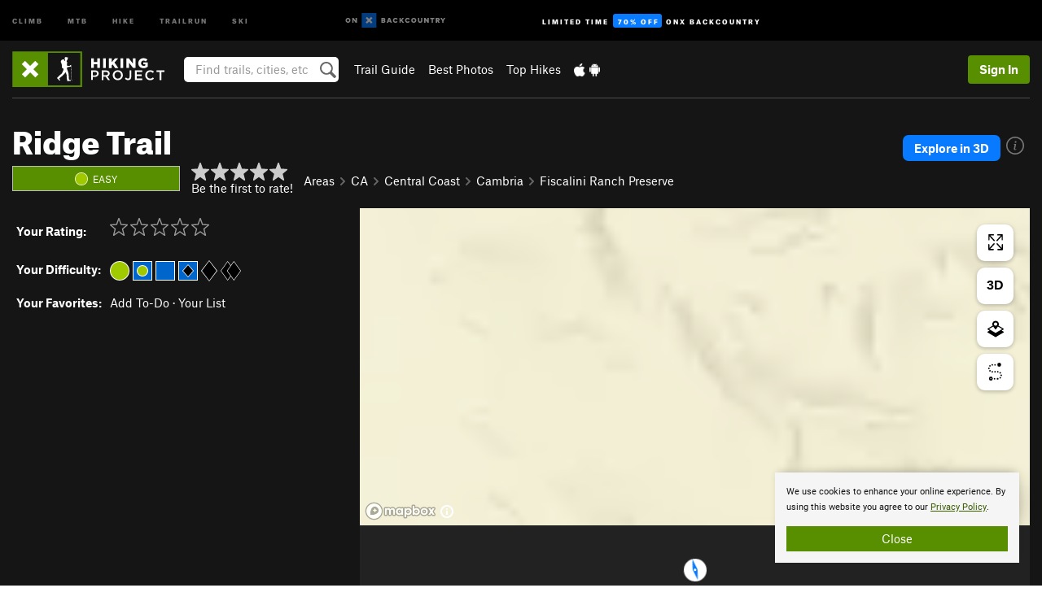

--- FILE ---
content_type: text/html; charset=utf-8
request_url: https://www.google.com/recaptcha/enterprise/anchor?ar=1&k=6LdFNV0jAAAAAJb9kqjVRGnzoAzDwSuJU1LLcyLn&co=aHR0cHM6Ly93d3cuaGlraW5ncHJvamVjdC5jb206NDQz&hl=en&v=PoyoqOPhxBO7pBk68S4YbpHZ&size=invisible&anchor-ms=20000&execute-ms=30000&cb=oo80kj29a3sd
body_size: 48593
content:
<!DOCTYPE HTML><html dir="ltr" lang="en"><head><meta http-equiv="Content-Type" content="text/html; charset=UTF-8">
<meta http-equiv="X-UA-Compatible" content="IE=edge">
<title>reCAPTCHA</title>
<style type="text/css">
/* cyrillic-ext */
@font-face {
  font-family: 'Roboto';
  font-style: normal;
  font-weight: 400;
  font-stretch: 100%;
  src: url(//fonts.gstatic.com/s/roboto/v48/KFO7CnqEu92Fr1ME7kSn66aGLdTylUAMa3GUBHMdazTgWw.woff2) format('woff2');
  unicode-range: U+0460-052F, U+1C80-1C8A, U+20B4, U+2DE0-2DFF, U+A640-A69F, U+FE2E-FE2F;
}
/* cyrillic */
@font-face {
  font-family: 'Roboto';
  font-style: normal;
  font-weight: 400;
  font-stretch: 100%;
  src: url(//fonts.gstatic.com/s/roboto/v48/KFO7CnqEu92Fr1ME7kSn66aGLdTylUAMa3iUBHMdazTgWw.woff2) format('woff2');
  unicode-range: U+0301, U+0400-045F, U+0490-0491, U+04B0-04B1, U+2116;
}
/* greek-ext */
@font-face {
  font-family: 'Roboto';
  font-style: normal;
  font-weight: 400;
  font-stretch: 100%;
  src: url(//fonts.gstatic.com/s/roboto/v48/KFO7CnqEu92Fr1ME7kSn66aGLdTylUAMa3CUBHMdazTgWw.woff2) format('woff2');
  unicode-range: U+1F00-1FFF;
}
/* greek */
@font-face {
  font-family: 'Roboto';
  font-style: normal;
  font-weight: 400;
  font-stretch: 100%;
  src: url(//fonts.gstatic.com/s/roboto/v48/KFO7CnqEu92Fr1ME7kSn66aGLdTylUAMa3-UBHMdazTgWw.woff2) format('woff2');
  unicode-range: U+0370-0377, U+037A-037F, U+0384-038A, U+038C, U+038E-03A1, U+03A3-03FF;
}
/* math */
@font-face {
  font-family: 'Roboto';
  font-style: normal;
  font-weight: 400;
  font-stretch: 100%;
  src: url(//fonts.gstatic.com/s/roboto/v48/KFO7CnqEu92Fr1ME7kSn66aGLdTylUAMawCUBHMdazTgWw.woff2) format('woff2');
  unicode-range: U+0302-0303, U+0305, U+0307-0308, U+0310, U+0312, U+0315, U+031A, U+0326-0327, U+032C, U+032F-0330, U+0332-0333, U+0338, U+033A, U+0346, U+034D, U+0391-03A1, U+03A3-03A9, U+03B1-03C9, U+03D1, U+03D5-03D6, U+03F0-03F1, U+03F4-03F5, U+2016-2017, U+2034-2038, U+203C, U+2040, U+2043, U+2047, U+2050, U+2057, U+205F, U+2070-2071, U+2074-208E, U+2090-209C, U+20D0-20DC, U+20E1, U+20E5-20EF, U+2100-2112, U+2114-2115, U+2117-2121, U+2123-214F, U+2190, U+2192, U+2194-21AE, U+21B0-21E5, U+21F1-21F2, U+21F4-2211, U+2213-2214, U+2216-22FF, U+2308-230B, U+2310, U+2319, U+231C-2321, U+2336-237A, U+237C, U+2395, U+239B-23B7, U+23D0, U+23DC-23E1, U+2474-2475, U+25AF, U+25B3, U+25B7, U+25BD, U+25C1, U+25CA, U+25CC, U+25FB, U+266D-266F, U+27C0-27FF, U+2900-2AFF, U+2B0E-2B11, U+2B30-2B4C, U+2BFE, U+3030, U+FF5B, U+FF5D, U+1D400-1D7FF, U+1EE00-1EEFF;
}
/* symbols */
@font-face {
  font-family: 'Roboto';
  font-style: normal;
  font-weight: 400;
  font-stretch: 100%;
  src: url(//fonts.gstatic.com/s/roboto/v48/KFO7CnqEu92Fr1ME7kSn66aGLdTylUAMaxKUBHMdazTgWw.woff2) format('woff2');
  unicode-range: U+0001-000C, U+000E-001F, U+007F-009F, U+20DD-20E0, U+20E2-20E4, U+2150-218F, U+2190, U+2192, U+2194-2199, U+21AF, U+21E6-21F0, U+21F3, U+2218-2219, U+2299, U+22C4-22C6, U+2300-243F, U+2440-244A, U+2460-24FF, U+25A0-27BF, U+2800-28FF, U+2921-2922, U+2981, U+29BF, U+29EB, U+2B00-2BFF, U+4DC0-4DFF, U+FFF9-FFFB, U+10140-1018E, U+10190-1019C, U+101A0, U+101D0-101FD, U+102E0-102FB, U+10E60-10E7E, U+1D2C0-1D2D3, U+1D2E0-1D37F, U+1F000-1F0FF, U+1F100-1F1AD, U+1F1E6-1F1FF, U+1F30D-1F30F, U+1F315, U+1F31C, U+1F31E, U+1F320-1F32C, U+1F336, U+1F378, U+1F37D, U+1F382, U+1F393-1F39F, U+1F3A7-1F3A8, U+1F3AC-1F3AF, U+1F3C2, U+1F3C4-1F3C6, U+1F3CA-1F3CE, U+1F3D4-1F3E0, U+1F3ED, U+1F3F1-1F3F3, U+1F3F5-1F3F7, U+1F408, U+1F415, U+1F41F, U+1F426, U+1F43F, U+1F441-1F442, U+1F444, U+1F446-1F449, U+1F44C-1F44E, U+1F453, U+1F46A, U+1F47D, U+1F4A3, U+1F4B0, U+1F4B3, U+1F4B9, U+1F4BB, U+1F4BF, U+1F4C8-1F4CB, U+1F4D6, U+1F4DA, U+1F4DF, U+1F4E3-1F4E6, U+1F4EA-1F4ED, U+1F4F7, U+1F4F9-1F4FB, U+1F4FD-1F4FE, U+1F503, U+1F507-1F50B, U+1F50D, U+1F512-1F513, U+1F53E-1F54A, U+1F54F-1F5FA, U+1F610, U+1F650-1F67F, U+1F687, U+1F68D, U+1F691, U+1F694, U+1F698, U+1F6AD, U+1F6B2, U+1F6B9-1F6BA, U+1F6BC, U+1F6C6-1F6CF, U+1F6D3-1F6D7, U+1F6E0-1F6EA, U+1F6F0-1F6F3, U+1F6F7-1F6FC, U+1F700-1F7FF, U+1F800-1F80B, U+1F810-1F847, U+1F850-1F859, U+1F860-1F887, U+1F890-1F8AD, U+1F8B0-1F8BB, U+1F8C0-1F8C1, U+1F900-1F90B, U+1F93B, U+1F946, U+1F984, U+1F996, U+1F9E9, U+1FA00-1FA6F, U+1FA70-1FA7C, U+1FA80-1FA89, U+1FA8F-1FAC6, U+1FACE-1FADC, U+1FADF-1FAE9, U+1FAF0-1FAF8, U+1FB00-1FBFF;
}
/* vietnamese */
@font-face {
  font-family: 'Roboto';
  font-style: normal;
  font-weight: 400;
  font-stretch: 100%;
  src: url(//fonts.gstatic.com/s/roboto/v48/KFO7CnqEu92Fr1ME7kSn66aGLdTylUAMa3OUBHMdazTgWw.woff2) format('woff2');
  unicode-range: U+0102-0103, U+0110-0111, U+0128-0129, U+0168-0169, U+01A0-01A1, U+01AF-01B0, U+0300-0301, U+0303-0304, U+0308-0309, U+0323, U+0329, U+1EA0-1EF9, U+20AB;
}
/* latin-ext */
@font-face {
  font-family: 'Roboto';
  font-style: normal;
  font-weight: 400;
  font-stretch: 100%;
  src: url(//fonts.gstatic.com/s/roboto/v48/KFO7CnqEu92Fr1ME7kSn66aGLdTylUAMa3KUBHMdazTgWw.woff2) format('woff2');
  unicode-range: U+0100-02BA, U+02BD-02C5, U+02C7-02CC, U+02CE-02D7, U+02DD-02FF, U+0304, U+0308, U+0329, U+1D00-1DBF, U+1E00-1E9F, U+1EF2-1EFF, U+2020, U+20A0-20AB, U+20AD-20C0, U+2113, U+2C60-2C7F, U+A720-A7FF;
}
/* latin */
@font-face {
  font-family: 'Roboto';
  font-style: normal;
  font-weight: 400;
  font-stretch: 100%;
  src: url(//fonts.gstatic.com/s/roboto/v48/KFO7CnqEu92Fr1ME7kSn66aGLdTylUAMa3yUBHMdazQ.woff2) format('woff2');
  unicode-range: U+0000-00FF, U+0131, U+0152-0153, U+02BB-02BC, U+02C6, U+02DA, U+02DC, U+0304, U+0308, U+0329, U+2000-206F, U+20AC, U+2122, U+2191, U+2193, U+2212, U+2215, U+FEFF, U+FFFD;
}
/* cyrillic-ext */
@font-face {
  font-family: 'Roboto';
  font-style: normal;
  font-weight: 500;
  font-stretch: 100%;
  src: url(//fonts.gstatic.com/s/roboto/v48/KFO7CnqEu92Fr1ME7kSn66aGLdTylUAMa3GUBHMdazTgWw.woff2) format('woff2');
  unicode-range: U+0460-052F, U+1C80-1C8A, U+20B4, U+2DE0-2DFF, U+A640-A69F, U+FE2E-FE2F;
}
/* cyrillic */
@font-face {
  font-family: 'Roboto';
  font-style: normal;
  font-weight: 500;
  font-stretch: 100%;
  src: url(//fonts.gstatic.com/s/roboto/v48/KFO7CnqEu92Fr1ME7kSn66aGLdTylUAMa3iUBHMdazTgWw.woff2) format('woff2');
  unicode-range: U+0301, U+0400-045F, U+0490-0491, U+04B0-04B1, U+2116;
}
/* greek-ext */
@font-face {
  font-family: 'Roboto';
  font-style: normal;
  font-weight: 500;
  font-stretch: 100%;
  src: url(//fonts.gstatic.com/s/roboto/v48/KFO7CnqEu92Fr1ME7kSn66aGLdTylUAMa3CUBHMdazTgWw.woff2) format('woff2');
  unicode-range: U+1F00-1FFF;
}
/* greek */
@font-face {
  font-family: 'Roboto';
  font-style: normal;
  font-weight: 500;
  font-stretch: 100%;
  src: url(//fonts.gstatic.com/s/roboto/v48/KFO7CnqEu92Fr1ME7kSn66aGLdTylUAMa3-UBHMdazTgWw.woff2) format('woff2');
  unicode-range: U+0370-0377, U+037A-037F, U+0384-038A, U+038C, U+038E-03A1, U+03A3-03FF;
}
/* math */
@font-face {
  font-family: 'Roboto';
  font-style: normal;
  font-weight: 500;
  font-stretch: 100%;
  src: url(//fonts.gstatic.com/s/roboto/v48/KFO7CnqEu92Fr1ME7kSn66aGLdTylUAMawCUBHMdazTgWw.woff2) format('woff2');
  unicode-range: U+0302-0303, U+0305, U+0307-0308, U+0310, U+0312, U+0315, U+031A, U+0326-0327, U+032C, U+032F-0330, U+0332-0333, U+0338, U+033A, U+0346, U+034D, U+0391-03A1, U+03A3-03A9, U+03B1-03C9, U+03D1, U+03D5-03D6, U+03F0-03F1, U+03F4-03F5, U+2016-2017, U+2034-2038, U+203C, U+2040, U+2043, U+2047, U+2050, U+2057, U+205F, U+2070-2071, U+2074-208E, U+2090-209C, U+20D0-20DC, U+20E1, U+20E5-20EF, U+2100-2112, U+2114-2115, U+2117-2121, U+2123-214F, U+2190, U+2192, U+2194-21AE, U+21B0-21E5, U+21F1-21F2, U+21F4-2211, U+2213-2214, U+2216-22FF, U+2308-230B, U+2310, U+2319, U+231C-2321, U+2336-237A, U+237C, U+2395, U+239B-23B7, U+23D0, U+23DC-23E1, U+2474-2475, U+25AF, U+25B3, U+25B7, U+25BD, U+25C1, U+25CA, U+25CC, U+25FB, U+266D-266F, U+27C0-27FF, U+2900-2AFF, U+2B0E-2B11, U+2B30-2B4C, U+2BFE, U+3030, U+FF5B, U+FF5D, U+1D400-1D7FF, U+1EE00-1EEFF;
}
/* symbols */
@font-face {
  font-family: 'Roboto';
  font-style: normal;
  font-weight: 500;
  font-stretch: 100%;
  src: url(//fonts.gstatic.com/s/roboto/v48/KFO7CnqEu92Fr1ME7kSn66aGLdTylUAMaxKUBHMdazTgWw.woff2) format('woff2');
  unicode-range: U+0001-000C, U+000E-001F, U+007F-009F, U+20DD-20E0, U+20E2-20E4, U+2150-218F, U+2190, U+2192, U+2194-2199, U+21AF, U+21E6-21F0, U+21F3, U+2218-2219, U+2299, U+22C4-22C6, U+2300-243F, U+2440-244A, U+2460-24FF, U+25A0-27BF, U+2800-28FF, U+2921-2922, U+2981, U+29BF, U+29EB, U+2B00-2BFF, U+4DC0-4DFF, U+FFF9-FFFB, U+10140-1018E, U+10190-1019C, U+101A0, U+101D0-101FD, U+102E0-102FB, U+10E60-10E7E, U+1D2C0-1D2D3, U+1D2E0-1D37F, U+1F000-1F0FF, U+1F100-1F1AD, U+1F1E6-1F1FF, U+1F30D-1F30F, U+1F315, U+1F31C, U+1F31E, U+1F320-1F32C, U+1F336, U+1F378, U+1F37D, U+1F382, U+1F393-1F39F, U+1F3A7-1F3A8, U+1F3AC-1F3AF, U+1F3C2, U+1F3C4-1F3C6, U+1F3CA-1F3CE, U+1F3D4-1F3E0, U+1F3ED, U+1F3F1-1F3F3, U+1F3F5-1F3F7, U+1F408, U+1F415, U+1F41F, U+1F426, U+1F43F, U+1F441-1F442, U+1F444, U+1F446-1F449, U+1F44C-1F44E, U+1F453, U+1F46A, U+1F47D, U+1F4A3, U+1F4B0, U+1F4B3, U+1F4B9, U+1F4BB, U+1F4BF, U+1F4C8-1F4CB, U+1F4D6, U+1F4DA, U+1F4DF, U+1F4E3-1F4E6, U+1F4EA-1F4ED, U+1F4F7, U+1F4F9-1F4FB, U+1F4FD-1F4FE, U+1F503, U+1F507-1F50B, U+1F50D, U+1F512-1F513, U+1F53E-1F54A, U+1F54F-1F5FA, U+1F610, U+1F650-1F67F, U+1F687, U+1F68D, U+1F691, U+1F694, U+1F698, U+1F6AD, U+1F6B2, U+1F6B9-1F6BA, U+1F6BC, U+1F6C6-1F6CF, U+1F6D3-1F6D7, U+1F6E0-1F6EA, U+1F6F0-1F6F3, U+1F6F7-1F6FC, U+1F700-1F7FF, U+1F800-1F80B, U+1F810-1F847, U+1F850-1F859, U+1F860-1F887, U+1F890-1F8AD, U+1F8B0-1F8BB, U+1F8C0-1F8C1, U+1F900-1F90B, U+1F93B, U+1F946, U+1F984, U+1F996, U+1F9E9, U+1FA00-1FA6F, U+1FA70-1FA7C, U+1FA80-1FA89, U+1FA8F-1FAC6, U+1FACE-1FADC, U+1FADF-1FAE9, U+1FAF0-1FAF8, U+1FB00-1FBFF;
}
/* vietnamese */
@font-face {
  font-family: 'Roboto';
  font-style: normal;
  font-weight: 500;
  font-stretch: 100%;
  src: url(//fonts.gstatic.com/s/roboto/v48/KFO7CnqEu92Fr1ME7kSn66aGLdTylUAMa3OUBHMdazTgWw.woff2) format('woff2');
  unicode-range: U+0102-0103, U+0110-0111, U+0128-0129, U+0168-0169, U+01A0-01A1, U+01AF-01B0, U+0300-0301, U+0303-0304, U+0308-0309, U+0323, U+0329, U+1EA0-1EF9, U+20AB;
}
/* latin-ext */
@font-face {
  font-family: 'Roboto';
  font-style: normal;
  font-weight: 500;
  font-stretch: 100%;
  src: url(//fonts.gstatic.com/s/roboto/v48/KFO7CnqEu92Fr1ME7kSn66aGLdTylUAMa3KUBHMdazTgWw.woff2) format('woff2');
  unicode-range: U+0100-02BA, U+02BD-02C5, U+02C7-02CC, U+02CE-02D7, U+02DD-02FF, U+0304, U+0308, U+0329, U+1D00-1DBF, U+1E00-1E9F, U+1EF2-1EFF, U+2020, U+20A0-20AB, U+20AD-20C0, U+2113, U+2C60-2C7F, U+A720-A7FF;
}
/* latin */
@font-face {
  font-family: 'Roboto';
  font-style: normal;
  font-weight: 500;
  font-stretch: 100%;
  src: url(//fonts.gstatic.com/s/roboto/v48/KFO7CnqEu92Fr1ME7kSn66aGLdTylUAMa3yUBHMdazQ.woff2) format('woff2');
  unicode-range: U+0000-00FF, U+0131, U+0152-0153, U+02BB-02BC, U+02C6, U+02DA, U+02DC, U+0304, U+0308, U+0329, U+2000-206F, U+20AC, U+2122, U+2191, U+2193, U+2212, U+2215, U+FEFF, U+FFFD;
}
/* cyrillic-ext */
@font-face {
  font-family: 'Roboto';
  font-style: normal;
  font-weight: 900;
  font-stretch: 100%;
  src: url(//fonts.gstatic.com/s/roboto/v48/KFO7CnqEu92Fr1ME7kSn66aGLdTylUAMa3GUBHMdazTgWw.woff2) format('woff2');
  unicode-range: U+0460-052F, U+1C80-1C8A, U+20B4, U+2DE0-2DFF, U+A640-A69F, U+FE2E-FE2F;
}
/* cyrillic */
@font-face {
  font-family: 'Roboto';
  font-style: normal;
  font-weight: 900;
  font-stretch: 100%;
  src: url(//fonts.gstatic.com/s/roboto/v48/KFO7CnqEu92Fr1ME7kSn66aGLdTylUAMa3iUBHMdazTgWw.woff2) format('woff2');
  unicode-range: U+0301, U+0400-045F, U+0490-0491, U+04B0-04B1, U+2116;
}
/* greek-ext */
@font-face {
  font-family: 'Roboto';
  font-style: normal;
  font-weight: 900;
  font-stretch: 100%;
  src: url(//fonts.gstatic.com/s/roboto/v48/KFO7CnqEu92Fr1ME7kSn66aGLdTylUAMa3CUBHMdazTgWw.woff2) format('woff2');
  unicode-range: U+1F00-1FFF;
}
/* greek */
@font-face {
  font-family: 'Roboto';
  font-style: normal;
  font-weight: 900;
  font-stretch: 100%;
  src: url(//fonts.gstatic.com/s/roboto/v48/KFO7CnqEu92Fr1ME7kSn66aGLdTylUAMa3-UBHMdazTgWw.woff2) format('woff2');
  unicode-range: U+0370-0377, U+037A-037F, U+0384-038A, U+038C, U+038E-03A1, U+03A3-03FF;
}
/* math */
@font-face {
  font-family: 'Roboto';
  font-style: normal;
  font-weight: 900;
  font-stretch: 100%;
  src: url(//fonts.gstatic.com/s/roboto/v48/KFO7CnqEu92Fr1ME7kSn66aGLdTylUAMawCUBHMdazTgWw.woff2) format('woff2');
  unicode-range: U+0302-0303, U+0305, U+0307-0308, U+0310, U+0312, U+0315, U+031A, U+0326-0327, U+032C, U+032F-0330, U+0332-0333, U+0338, U+033A, U+0346, U+034D, U+0391-03A1, U+03A3-03A9, U+03B1-03C9, U+03D1, U+03D5-03D6, U+03F0-03F1, U+03F4-03F5, U+2016-2017, U+2034-2038, U+203C, U+2040, U+2043, U+2047, U+2050, U+2057, U+205F, U+2070-2071, U+2074-208E, U+2090-209C, U+20D0-20DC, U+20E1, U+20E5-20EF, U+2100-2112, U+2114-2115, U+2117-2121, U+2123-214F, U+2190, U+2192, U+2194-21AE, U+21B0-21E5, U+21F1-21F2, U+21F4-2211, U+2213-2214, U+2216-22FF, U+2308-230B, U+2310, U+2319, U+231C-2321, U+2336-237A, U+237C, U+2395, U+239B-23B7, U+23D0, U+23DC-23E1, U+2474-2475, U+25AF, U+25B3, U+25B7, U+25BD, U+25C1, U+25CA, U+25CC, U+25FB, U+266D-266F, U+27C0-27FF, U+2900-2AFF, U+2B0E-2B11, U+2B30-2B4C, U+2BFE, U+3030, U+FF5B, U+FF5D, U+1D400-1D7FF, U+1EE00-1EEFF;
}
/* symbols */
@font-face {
  font-family: 'Roboto';
  font-style: normal;
  font-weight: 900;
  font-stretch: 100%;
  src: url(//fonts.gstatic.com/s/roboto/v48/KFO7CnqEu92Fr1ME7kSn66aGLdTylUAMaxKUBHMdazTgWw.woff2) format('woff2');
  unicode-range: U+0001-000C, U+000E-001F, U+007F-009F, U+20DD-20E0, U+20E2-20E4, U+2150-218F, U+2190, U+2192, U+2194-2199, U+21AF, U+21E6-21F0, U+21F3, U+2218-2219, U+2299, U+22C4-22C6, U+2300-243F, U+2440-244A, U+2460-24FF, U+25A0-27BF, U+2800-28FF, U+2921-2922, U+2981, U+29BF, U+29EB, U+2B00-2BFF, U+4DC0-4DFF, U+FFF9-FFFB, U+10140-1018E, U+10190-1019C, U+101A0, U+101D0-101FD, U+102E0-102FB, U+10E60-10E7E, U+1D2C0-1D2D3, U+1D2E0-1D37F, U+1F000-1F0FF, U+1F100-1F1AD, U+1F1E6-1F1FF, U+1F30D-1F30F, U+1F315, U+1F31C, U+1F31E, U+1F320-1F32C, U+1F336, U+1F378, U+1F37D, U+1F382, U+1F393-1F39F, U+1F3A7-1F3A8, U+1F3AC-1F3AF, U+1F3C2, U+1F3C4-1F3C6, U+1F3CA-1F3CE, U+1F3D4-1F3E0, U+1F3ED, U+1F3F1-1F3F3, U+1F3F5-1F3F7, U+1F408, U+1F415, U+1F41F, U+1F426, U+1F43F, U+1F441-1F442, U+1F444, U+1F446-1F449, U+1F44C-1F44E, U+1F453, U+1F46A, U+1F47D, U+1F4A3, U+1F4B0, U+1F4B3, U+1F4B9, U+1F4BB, U+1F4BF, U+1F4C8-1F4CB, U+1F4D6, U+1F4DA, U+1F4DF, U+1F4E3-1F4E6, U+1F4EA-1F4ED, U+1F4F7, U+1F4F9-1F4FB, U+1F4FD-1F4FE, U+1F503, U+1F507-1F50B, U+1F50D, U+1F512-1F513, U+1F53E-1F54A, U+1F54F-1F5FA, U+1F610, U+1F650-1F67F, U+1F687, U+1F68D, U+1F691, U+1F694, U+1F698, U+1F6AD, U+1F6B2, U+1F6B9-1F6BA, U+1F6BC, U+1F6C6-1F6CF, U+1F6D3-1F6D7, U+1F6E0-1F6EA, U+1F6F0-1F6F3, U+1F6F7-1F6FC, U+1F700-1F7FF, U+1F800-1F80B, U+1F810-1F847, U+1F850-1F859, U+1F860-1F887, U+1F890-1F8AD, U+1F8B0-1F8BB, U+1F8C0-1F8C1, U+1F900-1F90B, U+1F93B, U+1F946, U+1F984, U+1F996, U+1F9E9, U+1FA00-1FA6F, U+1FA70-1FA7C, U+1FA80-1FA89, U+1FA8F-1FAC6, U+1FACE-1FADC, U+1FADF-1FAE9, U+1FAF0-1FAF8, U+1FB00-1FBFF;
}
/* vietnamese */
@font-face {
  font-family: 'Roboto';
  font-style: normal;
  font-weight: 900;
  font-stretch: 100%;
  src: url(//fonts.gstatic.com/s/roboto/v48/KFO7CnqEu92Fr1ME7kSn66aGLdTylUAMa3OUBHMdazTgWw.woff2) format('woff2');
  unicode-range: U+0102-0103, U+0110-0111, U+0128-0129, U+0168-0169, U+01A0-01A1, U+01AF-01B0, U+0300-0301, U+0303-0304, U+0308-0309, U+0323, U+0329, U+1EA0-1EF9, U+20AB;
}
/* latin-ext */
@font-face {
  font-family: 'Roboto';
  font-style: normal;
  font-weight: 900;
  font-stretch: 100%;
  src: url(//fonts.gstatic.com/s/roboto/v48/KFO7CnqEu92Fr1ME7kSn66aGLdTylUAMa3KUBHMdazTgWw.woff2) format('woff2');
  unicode-range: U+0100-02BA, U+02BD-02C5, U+02C7-02CC, U+02CE-02D7, U+02DD-02FF, U+0304, U+0308, U+0329, U+1D00-1DBF, U+1E00-1E9F, U+1EF2-1EFF, U+2020, U+20A0-20AB, U+20AD-20C0, U+2113, U+2C60-2C7F, U+A720-A7FF;
}
/* latin */
@font-face {
  font-family: 'Roboto';
  font-style: normal;
  font-weight: 900;
  font-stretch: 100%;
  src: url(//fonts.gstatic.com/s/roboto/v48/KFO7CnqEu92Fr1ME7kSn66aGLdTylUAMa3yUBHMdazQ.woff2) format('woff2');
  unicode-range: U+0000-00FF, U+0131, U+0152-0153, U+02BB-02BC, U+02C6, U+02DA, U+02DC, U+0304, U+0308, U+0329, U+2000-206F, U+20AC, U+2122, U+2191, U+2193, U+2212, U+2215, U+FEFF, U+FFFD;
}

</style>
<link rel="stylesheet" type="text/css" href="https://www.gstatic.com/recaptcha/releases/PoyoqOPhxBO7pBk68S4YbpHZ/styles__ltr.css">
<script nonce="ObjXgOL8USYrc6OdNKkcOA" type="text/javascript">window['__recaptcha_api'] = 'https://www.google.com/recaptcha/enterprise/';</script>
<script type="text/javascript" src="https://www.gstatic.com/recaptcha/releases/PoyoqOPhxBO7pBk68S4YbpHZ/recaptcha__en.js" nonce="ObjXgOL8USYrc6OdNKkcOA">
      
    </script></head>
<body><div id="rc-anchor-alert" class="rc-anchor-alert"></div>
<input type="hidden" id="recaptcha-token" value="[base64]">
<script type="text/javascript" nonce="ObjXgOL8USYrc6OdNKkcOA">
      recaptcha.anchor.Main.init("[\x22ainput\x22,[\x22bgdata\x22,\x22\x22,\[base64]/[base64]/[base64]/ZyhXLGgpOnEoW04sMjEsbF0sVywwKSxoKSxmYWxzZSxmYWxzZSl9Y2F0Y2goayl7RygzNTgsVyk/[base64]/[base64]/[base64]/[base64]/[base64]/[base64]/[base64]/bmV3IEJbT10oRFswXSk6dz09Mj9uZXcgQltPXShEWzBdLERbMV0pOnc9PTM/bmV3IEJbT10oRFswXSxEWzFdLERbMl0pOnc9PTQ/[base64]/[base64]/[base64]/[base64]/[base64]\\u003d\x22,\[base64]\x22,\x22wpBNCT4eBMOWwoBiLxXCjxTDpVEZw7JQQzzCpMOHPEDDhsKBYlTCl8KqwpNkMExPZzgPHRXCvMOQw77CtmDCosOJRsO/[base64]/DqcOrwpzCtcKKDSzDq2jDjsOdDMO8w6tyb0UcbwXDq3x/wq/Dm3t+bMOjwrTCvcOOXhw1wrIowrrDuzrDqFIHwo8ZTcOGMB9Dw47DilDCmB1cc1bCpwxhasKWLMOXwqfDoVMcwq9eWcOrw6DDt8KjC8KMw6DDhsKpw4xvw6EtcMK6wr/DtsKOGRlpQcOVcMOIA8OXwqZ4VndBwpkZw70ofhcCLyTDuFV5AcKlem8Jd0M/[base64]/[base64]/DnEtbHCxkLcOLw5tKCMO+WzYFJUArWMKvccOzwqU2w6MowrF/Z8OyCMK0J8OiamvCuCNNw7JYw5vCvcK6VxpGdsK/[base64]/w5NVwpPDpDwmeF/[base64]/[base64]/DkRnDgA3CgMOkw73CjcOmQHhEeMO1wr5AWghYwqnDrR0/[base64]/DsxTCt8OCT8OGBMK5w4zDusK8HMOow7RkJ8OxM2DChDo5w64JXMOqdsOxbEU3wrwEfMKATXXDqMKpGBbCm8KPM8O5EULCsVxXGgTCtyLCikIbBsOOd09rw73Dui/[base64]/wrUmw4XDm3Nzw5tQccK9w70zT3xuwpkEF8K7w5pBBcOUwovDn8KWwqBcwo8Iw5hiT31HMMOPwo9iQMKtwr/Du8OAw5xDOMKGXBtWwoYTaMKRw4/DgBYswqnDlmomwqs4wpjDpcKlwoLChcKEw4TDrHBDwq3CqD0LKxbCm8KzwoZgLlxuEXfDljHChFwiwoMhwp3CjFh8wqHDsAPDvF3DlcK6QBvCpjrDuQ1iUUrClsOzUVBaw5fDhHjDvDnDqlVnw7nDl8KEwq7DnBJqw6UyRsO5KMOuw5nCicOoTMKWSsOKwo/DocK8K8OlAsKQC8Oxw5rDmMKVw5kHwqjDuiQ2w4FgwqUCw4wOwrjDuzzDmDXDp8OMwo3Cvm9Mwr/Cu8OnYHQ8wq7DtWnDlC/DmXbCr15Kwqsgw40rw4sqOjpgPVZYe8KtD8OFwr1Vw7DCrXQwMD8NwoTCkcK6OsKCa1wFwr3DtcKkw53DhcOowo4rw6fDisO+JsK6wrrChcOjbS0/w4TCk1/Dhj3CvBPCmhLCsWzCpnMCAEY9woxbwrLDt1AgwoHCj8OvwrzDicOiwrsQwp4rMsOfwrBlBl8pw7JcO8O2wqd4w7URCmERw6kKfgfCkMK6JgB6wq/[base64]/R8O5wr0UZV1Yw6lZwoLDvsKMbMOVw5LDizvDmMOfOMK9wqgPUMKFwp1gwq00JsOiPcOvEmnCtlHCjwfClMKbfMOhwrlbesKvw4gfUsO6FMOsRTrDvMOpLR3DnA/DgcKdfyjCoGVIw7AYwoDCpsKWIiTDn8KYw5w6w5bCp33DohrCgsKjJQ4wS8K1TsKAwq7DgMKlDMO3aBhGGCkwwq/Cq0rCocOfwqvCqcORS8KjFArCk0Rxw6fCu8KcwqHDkMKNRhbChHxqw4zCh8OdwrorZi7Dgwlxwrclwr3DjB0/[base64]/w5/Cm8KAJMKHPMK5wppLJjMvwq/Cs8K8w4XCvsO9wo8JPBxeWsOKNMOnwpxDahVQwq5mw6bDocOFw4kSwpTDgyFbwrjCoW4+w4/DusOpB1nDkMOxwoQXw7/DvhHCs3TDiMKQw75Iwp3Cv3HDncOuw7UCUMOUTV/Dm8KbwoNHIcKECMO8woBZw6YxCsOfw5VUw54DFTjChRIowo9wVzjCqxFQfCDCqxLDmmoqwpVBw6PCg0MGdsOfWMKzOxzCu8O1woTCo0ovwrDDhcK3MsOfDsOdJUskw7bDnMKwG8Okw69hwrlgwrfDmyzDu20jeAIqS8OrwqBPC8OIwq/CqMKuw4wScwVxwp/DkgPCsMKYTgVnBEvChw/DjUQFaksyw5PDu3F4VMKMXcKJCDDCocOww7LDhTnDuMKVDGXDiMKIwqNlw70MUmZ3DXXDo8OQOMOddn8KO8OVw55jwovDkwfDmEIdwpTCv8OfGcO6DnnDkzRTw4pewqvCmMKPSk/DuXphKcOpwq/[base64]/CvsOwCsO7wqPCn8ODXFUnwrgVw77DpcOxR8Kqwq0jwr7ChsKrw6B6SgPDjMKKfsOSJcOxa3h4w7h2fWwZwq7DlcKLwqR9bsKKKcO4D8KhwpLDl3XCpzxSw7rDnsOuw5/DlwfConYPw6kHRkDCizR1YcOLw5oPw77Ds8KxPRNYKsOiM8OAwqzDuMKFw4/CkcOWKB3DncOKdMKSw6rDs0/[base64]/Ci8KFL0cWw7Zbw7lPdcO+bgzDkMO/[base64]/CncOcIMOHUcKABMOWfsKCG8O3wrIpBjXDjWvDnT8Pwpxwwpc0IgQYFsOYDMKUGcKTcMOqTsKVwpnCm1DDpMKQwrsCD8K7CsKbw4N/CMKrGcOtwo3DtkUlwq4fVyHDnsKOf8OcFcOiwqB7w5rCqcO6YC5AfcKDCMOqZcKoBl57LMK1w5nChA3DqMO7wqlxN8KdPFIaRMOSwo7CtsOqVsOww7lBFMKJw6IMYwvDpVDDksOzwrxgQsKww4sbExx5wpkjScOwG8Oqw6Y/c8K4LxoRwpHCr8KswqdywojDo8K+HFHCk1jCtmMxLsKbw4ccwqrCsQw5SWZtb2QhwqABKFkNEMO8PHUXPXjDjsKRFMKMwrjDuMOCw5LDnC1yMMKUwr7DgBJIG8Oow4RAOXvCl0JYX1g4w5HDtMO2wq7DvWXCrTVEIsKWblUUwp/DnmtlwrbCpx3Cr3N3wqnCriNOCjnDumZNwqPDk33CqMKlwod/[base64]/Dq8Kew79dw6LDgsKew6rDk1nDkMOEwoxea8KXGVfCr8K5wpjDliJ4X8OCwoFxw4TDuCUvwo/Dh8Ktw5PDk8O0w5AZw4fCnMOpwoFoIApKChQ9UhLCoRlkAncqQyQowpw/w4JIXsOXw5grAD/CocO7F8K2w7QQw4cowrrCu8K7ZXZ9PnzCi0wYwprCjgkpw7rChsOiFcKNdxLCrcOiO3rDk0Q7X0XDi8KYwqgyZ8O7wo5Jw6Jvw65Ww4PDvMOQQ8OUwqEewroTRcKvAMKdw73DhsKLIG5Yw7TCj2x/XmpjasKabmIpwpXDrQXCmQFyE8KEPcK1MRnCk2rCjsOAw6jCjMO6w5N+IkXCsQZ4wpxvVREJW8KlZEAxOVLCihBKR00HeFl8HGoZNRrCqjdWaMKpwr0Jw6HCn8KrU8Kgw6I7wr4hcnbCisOEwq9CBlDCpQNsw5/[base64]/ClcKFEUrCq8Opw6jCoWfDuyfDpiknTTnDmMOJwqY/LMKDw4xZNcKWZMOPw5A4TGbCiDTCkWfDq3/DlsO9JxDDnwgBw4DDtXDCn8OHCVZhw4jCvcKhw4wJw7BQJH5vNjMhM8Kdw4N5w7NSw57DuzJ2w4xaw6hrwqg9wpbClsKRD8ObP0hHW8KZw4NfbcOcw6/CgcKqw6NwEsKcw598Jn1YccOqN1zChsKbwqJ3w7Rsw5rCp8OHAMKHSHnDj8OtwroADcOjfwJ9GcK1ZgsAGmdQeMKVRnrCmCjCqyxZLWbCiUYxwrR5wqALw7rCm8Kqw7TCrsKqecOGBmHDr1fDjx4kesK/a8K5awEww6zDuQJ8YMKOw71pwqkmwqNowpwww4XDq8Ovb8KHU8ORc0IpwrI3w48/wqfDuHwfRG7DqE86J0Qdw5dcHCsdwpl4biPDvsK6EwVkTmcYw4fCthtlV8Kmw5Iow5TDrMOzFlc4w4nCizF/w6dlPVTCvhF0HsOGw75Rw4jCisOEb8OmNgPDqXR9wrLDrMKzbVhEw4zCiHURw4DCuXDDksK9wpk8DMKJwrFmQcOaLBLDnSBAwp1Vw7Q/wqnCkBbDgsKzKn/Dgi3Dmy7DszXCpGJjwrwdcVrCoybCiBABJMKuw6jDuMKNLyjDoWxQw77Dk8Orwot+KX7DkMKCXcKoDMOxwqt5MBfCssKFQjXDiMKNH3VvQsKuw5vCqTPCt8Kvw5bClgnDkB1Ew7nDvcKQUMK4w7rCpMKYw5vCkGnDrCQNHsO2N2/[base64]/Cqy3CisKDDRIja8KbEULCoXjCllZ4Cx1sw7LCtcKJw47CgnDDnMOSw5F1I8Omw7PCt13CvcKWScKhw74DBMK/w7XDpHfCo1jDicKqw6/Cj0bDtMK4QcK7w5nCiVJrOsKkwp48MMOkBGlzHcK2w7MtwoVFw6LCiEI3woPDtFpuRVgjJMKOKggWS1HDk3YPWRFdZzBLZGbChwzDvFLCmhbCt8OjBj7DgnvDjXxAw43DlBQNwpxsw6LDu1/DlnxTf2bCv2Uuwo/Dg2XDvsKHRGHDumEYwrVyLFzClMKqw5Z5w4TCukwMAB8LwqEYTMOfMSfCrsOOw54ua8KSNMOmw5Umwp5UwqNmw47Cv8KfdhfCoxzCm8OOd8Kdw60/wrDCisO9w5fDphTCh37Dijl0FcKjwq0dwqY6w5Z6UMOnRMOqwrPDssOqGDfCv1nChcO/w5rDtWPChcOnw58GwoVuw7wMwpVdLsOERXfDlcO7bUcKd8O/[base64]/w6fDkcOkw6ERwphzw5XCjVwuw5V/w4JQe8KEworDhMO/EMKSwp/CgwrCmcKgw4jCtcO1UinDscO5w59Hw4Fgw4l6w4EBwqbDh2/CtcK8w4HDucKPw4jDvMO5w4tqw7rDkivDlVdcwr3DnSnDhsOmXARnek3Do3vCimgRQ1Vbw5vDnMKjwqzDrMOWNsOuW2UTw5lgw7ljw7XDrMKdw6BTE8KhQX4TDsOXw5Aaw4snXCV3w5QaTsOTw6gGwr/CmsK/w683wp/DmsOneMO/HsK4Q8KGw4zDicOQwp0dQjo4X3MxKcKDwpHDm8KpwpHCp8O1w552wrcWB28DcGvCsydjw4MaHcOtwobCtirDhsK6ex/ClsKiwr7CmcKRecOww4PDsMOjw5HCo1fCrmZqw5zDjcOOw6Vgw4Quw5rDqMKPw7IwDsKuKsKoGsK2w4PDvyA3QHNcw4zCphdzwoXCosKCwptqdsKrwoh2w5/CpsOrwp5AwrhqLTx9dcKQw4N4w7g5eArCjsK3fBcuw5YNClXDi8OAw5FJecKSworDlTsbwp1ywrfCsU3Dq0RSw4zDmEIfAEBkXV53G8KrwokUw4YTRcOowrAOwoBZYCXCsMKhw7xpw41/AcObw47DhCAhwpnDuUXDrAh9GW8ew44ASMKjKcKkw7kew6g0B8Klw7LClE/Cqx/CisOxw6/Ck8OnKQTDr2jCiwZvwosswp1HKCAkwqnDucKhfGh6XsO2w7F9GFs5wpZ/Qi3DpHpxB8OVwoEcw6ZdY8OpK8KRekAiwovCqwdTAz86XMO3w5EdasKzw4zCk3ccwovChMOZw6hLw6xBwp/CmcK7wp/CmMOAF3HDnsKpwotfwqZgwqt9wqQsSsK/UMOGw4c/w7QaCyPCgW7CscKlFMOPbAlbw6gXYcKKcwDCvGwGR8OiBMKSc8KUR8OUw4nDtsOJw4/ChcKhGsO/WMOmw67DsHESwrjDlzfDgsK5Z0jCgVleEsOWYsOqwrHCoRMgbsKAK8O7wqoSUsOuCUMdUQ/DlB43wqTCvsKrw6pAw5k6BHs8ACPCnhPCpcKFw4B7QWIEwp7DnT/[base64]/DksK1w6PCoMOAw7rCokcZVsKqWsKxwoJTdcKTwqPDksKJGsO7UMKBwoLCv2UBw58Jw7rDv8KvBMOqCkHCpMOawrdtw4LDnsOZwoTDtCUcw5XDjsKjwpElwqXDhQxiwrYtXcOnw7/CkMOGA0fCo8KwwpZlQcKtSsO9woPCmFPDhCYrw5XDqHY+w5VACcKgwotKCMKsRsOkDQ1AwpR0RcOreMKrKcKpTcKaXsKjPhdrwq9kwpTCj8OgwozCnsOOL8OcTsOmYMKGwqfDiyEoCsKvHsK0CcK0wq4/[base64]/DgT3CrMOsw5LCsB/DiMOLF8KyHcK8w69cQGQnw4VUwrYwaUrDozPCpwzDlS3CnnbCuMKTDMOlw45swrLDiUXDmMKzwrN0wq/DkcOTC2VbP8OBdcKuwqkbw6o/[base64]/wqXCngkpw6wTFk50XcKifFvDiWt7AkjCncOKwr3DrMKXVQPDuMOJw6EQIcKgw5jDtcOSw6nCtsKvUcOywotxw5QSwqLCjcKFwr7DpMKMwrbDlMKAwrbCu25INDbDl8O+fcKrAmlnwp9/wr7CnMK2w4bDkRLCscKewobDkiRMMVQrA3rChGfCmsO1w7hkwrs/DMKiworCmsO+w7gsw6ZGw5sawqJJwp9nEMONCcKmDsOwYsKdw4YXHcOJSMOdwofDpATCqcO9UFvClMOow5tHwoVFUU9LCSPDnUNvwrXCpsOqWWIswq/CvCnDqQQxX8KRe29SZB8GJMO3SBJHY8KGasKAB2DDncOVNE/DlsKMwrxrV3PCocKaworDl2PDqUPDglEUw5/[base64]/DthUHwoTCjX/DusOWPGV2w510MMOsw591LMOqS8KxYMKNwpzClcKDwpclEMKPw50lJAfCtyAOHU/DmxZpasKAB8OMHzRow5BFwo3DhsOnacOPw4LDq8OmUMOCS8OSfcOmwrHDjj7CvwALFUw5wp3Cs8OoG8K/[base64]/FcOxwrApw6ArwpAhwprCtBXCicKgQ8KmEMKrEA/Dj8O2w6ZbWDXDm1Fqw5YWw6nDvX89w405RFNxbETDlgsUA8KvF8K/w65HbMOkw7vClsOAwq8BBiXCmMK6w6/DlcKLecKnIA9nA24hwrEPw5wvw6d6wovCmwLDvMKgw7Msw6ZlAMOQFT/Cmx9pwpnCs8OUwqjCiS3CvVs/fsKoXMK/JMOtScK+D1LDnFMCOmgGemTDlg5bwoLDjsKwQ8K5w783ZcOGMcKoDMKbcmttRxgbNzLDtS0mwpZMw4jDiHNPd8KLw7fDtcOcG8K1wo9MBFASDsOhwp/Cv07DujLDlsOuTGV0wokewrNSccKrVDDCh8ORw7TChx3CuV0kw47DkFjDgDvCnBgRwrLDgsOjw6MswqoOfcK2LjnCvsKQHsKywpXCrSZDwrLDvMKmUj8Uf8KyIWY/XsOwP2vDmcOOw53DmU11GBgow7/ChsObw6puwqDDgVbDsSNgw67CuAZNwrgRaTozME7CjcKzw4rCnsKww6UUIS7Ctgd1wpZsBsKmVsKiwq/Cjy8JfhTCnXjDqFk3w6V3w4HCqyReWH1eccKgw4pbw6ZUwoc6w53CrBXCjQrCqsKUwozCsjgla8KPwrvDig0/TsOfw53DosK1w67DqWnCmVRZbsOJIMKFHcKrw7bDv8KDBQdZwrbCosK6eiIPCsKAOgnDp2IuwqJlQ3dCeMOsTmHDlFrDlcOGOcOVZyTCoXAIUcKZUsKNw5jCsH9nXcOkwpnCocO/w6PCjSJFw4cjKsO0w4xEMEHDjU5IFTEYw5guwq5GV8OcOWRQR8KoLlHDiw9mfMOYw5V3w53CscObNcK6w77Dn8OhwrpkCGjCnMKiwqXDuUPDo3Bbwr44wrgxwqfDjkrCgsOdMcKNwrIBOMK/R8KOwolARsOHw5dmwq3DocKjw7HCoQvCmFpuacOAw68lKBbCucK/McKdQMOqbjcgD1DCusO4TmIcWcOUDMOow6p3d17CsmBXIGpuwpl7w4kgVcKXJcOSw5DDjjjChWJbdVjDnwzDicKWA8KxYT9Zw6gBfiPCtVV6wpsSw43Dr8OyH0LCswvDpcKdSsKeTsOHw6A7d8OUPcKJUWzDoyV1KsOJwp3CtQQPw63Dm8O1ccK6fsKRBH1/w4xqw5tfw6IpGScuVU/ChSrCvsO3Ki5Gw5rDqsOuwr7Cvyl0w4o7wqfDqhzDjR4mwonCrsOlM8OnJMKHw7FGMMKtwrQ9wrPDvcKoQRY3ccOuasKWw4/DjSwowo1rwofDr2zDjElxf8KBw4USw5ABOl7DnMOAXlfDunkPZcKCC1vDiXzCtkjDoAVVCcKYA8KDw47DlcOqw67Dm8K3aMKlw63Cr0DDlDnDvyt/wpx0w7V6wphYJsKKwovDssODAcKQwofCpTfDlMKOaMKYwpvDpsOwwoPDmcKSw5oJwqB1w5AkYXXCp1HChmwVT8OWc8KHecKpw57DlB1Swq5WeA/[base64]/DsylWwoPDhMKMwrY+OsOef2HCl8KUFjPCqXF7BMK8AMKewpLChMK8a8KFLMOhFmJSwp7CksKTwoDDjcKkfD7DhsO0wo9qeMKrw6vDjcKNw5tXSTLCjcKXLDYuCgPDlMOYwo3DlcKyXxUOXMOuRsOpw5k7w54Uen/[base64]/wr7Cji7CtMKLwqzDl8KCCsO7woLDtcO+V1Y6IsKQw5bDkmtJw5/Dm2vDrMK5FH7Dqm52WW0Qw6nCqEnCqMKfwp7Dsk52wogrw7dwwrUwWFvDiwXDo8ONw4HDq8KDa8KIYWxATi7DuMK+Pw/DgXhQwo7CrnYRwoszKQdtYAkPw6LCjsKxfDh5wovDkU5Uw5hcwq7CtMKZJirDs8Kzw4DDkWLCiEZCw5nCt8OAKMKHwqnCg8KIw7FcwoBJBMOGF8OcC8OLwp3CusKyw7zDiXjCmDDDq8OQc8K0w6rDt8KCfcO5w7I1QWHCkQXDtDZywrvCtUxPw4vDtsKUGcOof8KQEy/DhTfCiMOnM8KIwqpxw4fDtMKewq7DiU4VJ8OCFwPCrHrCiXzCi2nDpVM0wpoYS8K/[base64]/[base64]/[base64]/J8OvdVDDscOjw78Tw6/ClcOWTMKQwrpPVcKsT1nDpVDChF/Co3Yrw5BBcjdXHjHCiQAkGsOvwppnw7jDp8OEwrnCu3YYMcO7GcO9RVJnEcOxw6pvwq3CjxRywr4VwqNuwoTCuz9kPQlcBMKSwpPDny7CtcKTwrLDmzXCp1vDuUIAwp/DnDBHwp/DkSQhQcO3G2YCHcKZecKiIgzDv8KNEMOiwpjDssKmPFRnw7VLKTUqw7lFw4jCosOgw7/DqADDjsK6w7FWZ8OQb1jCncOVXmR5wqTCs1TCpsKpDcKodnlKGxfDuMOnw4DDuU7Cm3/DisOewpgVK8OwwprCmCDCnwNIw4JxIsKvw6bCn8KIw73CrsOtSFPDpMOlNQbDox9kMcO8w58FKx9ADj0Tw75mw4QHUl4xwpXDusOZci3Cs3kwFMKTVH7CvcK3WsOTw5txPnjCqsKpYVnDpsK/Wlg+SsOKC8OfP8KUw7nDu8O/w6tBI8OvP8OrwpsaMW/[base64]/[base64]/CtkFgL8O+wpfCosKLwpDDpcKzwr5/[base64]/CicKlwpgLVMKGJHN0wo7Cs8Ojw4/DmTLDkDsNw5nCvmsKw6Byw6TCn8K/AwzCnMOdw6x/wrHCvkFbdhXCklbDl8Kjw4PCpsK6NcKrw7toOMKYw6LClMO0aRXDilXCimxLwqXCjCfCksKaLmdpJkfCksO8RsKjfBvChT3CgcOpwoEhwrzCsgHDljNpw6PDimDCpHLDosOlT8KNwqzCjFpSBE3DgWQ5WcKQZsOWegR1JTfDrxAOTVjCh2Y7wqd2wq/[base64]/[base64]/DuDjCncK0En/Dr3AMOlN+B34ww5ktw7LCoGPCp8OzwqjCh1EQwrjCnUESw5XCiQkgGC7CnUzDm8Klw5UCw4XCjMOnw4XCscKZwrMkYzZJfcKHHV9vw4rDg8OJaMOsKMOCR8K+w5fDvCJlDcOxdsOqwo1Kw4PDumvDp1HDo8O7w5/DmTBWBcOQCWopeifCksOQwrouw7nClsKwPHXCuhVZG8O7w6J6w7QZw7V9w5bDpMOFdm/Cu8O7wq3CvEvDkcO6ecOCw69ew6jCvmbChcKwEsKEAHtFCsK6wq/DoFNSb8KeY8OswqslGsOEJCsXCMOcGMOLw5HDvDFsCWU/wqrDgcKtSgHCt8Kaw5fCrznCgHrDjinCizw2w5rClMKaw4PCsyoaFk5awpxpbcK9wpMkwojDlBTDpgzDuFFvbgHCtMKHw4bDncO/UQjDuEHCgj/DjSrCj8K+asK6DMOVwqIdEsKkw6Bvd8KvwoIHa8Ktw64xYHhVenvCusORCBjDjgXDp3XDhC3DmldzA8ObYSw9w4DDpMKIw6U6wrQWOsOgRT/Dlz/CjsOuw5wyWRnDtMO8wqojTsKbwpDDjsKWS8OMw5rCpQ9qwrHDg1ggEcOewqnCicKKOMKrL8KCwowkJsKLw4YHJcO7wrnDo2bCr8KINwXCpcK/ZMKjKcO3w7XCocOrNyDCuMO8wrTCkMKBV8KawrLCvsOnw5N0w4sOIBQcw45rSUEQBiHDhWbDhcO3AsKGQcOYw5VKB8ODDsKcw6o0wqLCjsKWw6nDrADDh8OFUMK2TGpSaznDgsOMT8KRwr/CisKpwrZSwq3Dok8qW3/CkylBXlYRZV8bw7JkGMOVwrw1PQbDk07Dt8ObwosOwp5KOcOUaE/[base64]/Dnl8BNQlOw4LCtcK2dcOHOcKzwoc/wqTCssOWfMO/wrV6wqvDijgNBT9Fw4PDt3AXDcOrw4BXwofChsOYUi5SDMKFFQzCpG7DnMOjEsKHEBXCjcOXwrzDlDfCmsK7ZDd9w7t7bzLCt14FwpJQJ8KEwohYBcOZUT7CsU5Awr5gw4TDu2VQwqILJMObeljCvE3CnV5VOmp1wr9jwrTDh1N2wqZ/w7l6cS7CrsKWPsKcwp/[base64]/cD7Cp8OVw77CvsOLwr9hPsKlwoLDonXCo8KPFj4QwpLDvWwAEcOsw6gKw5wNV8KARiZLTUxow5hmw5vCgwYPw7LCnMKfCVHCmMKgw4DDjsOTwrjCo8K5wq1RwoFnw5XDjV54w7rDo3wTwqHDl8KNwoxFw7jClAIBwr/CjkfCvMKswo8tw6YiRMONLwZMwrrDvTnCjnTDgV/[base64]/fMK6wpDCjMKGwrLDk8KXw5HDkivCtVXDnsK5wq7CusKOw7DCm3bDhMKbFcKYWXvDlsOtwq7DssOJw5HCoMOYwqgsdsKSwrJgYAgswrJ1wo0ET8KGwqrDrl3Ds8KCw47CncO2TF1UwqNHwqPCvsKPwr82CsK+IQPDp8Ofwp3CjMKFwqbCij/[base64]/w77CpnrCvVlNw70uC1/[base64]/[base64]/E3wpw6MhXXrDqStMBQjCtAx+wqV2wqJYAMOPJcO6wp7Dp8ORacOgw7EFOAMxXsKpwpfDnsOtwqhDw6Y9w7DCqsKySMOew55fF8KYwp9cw7jCoMO7wo5gGsKkNcO7J8Oow4F/w4low41Tw6jCogMuw4TDusKpw7BdLMKyLhjCjMKNFQPCoF7DtcONwoHDojcFw7bChcOXZsKtY8O8wq4dXVtXw4jDgcKxwrpMdA3DosKowpPDn0g1w77CrcObXVfDvsO7CTDCucO7HxTCilk/wpbCsirDh0hKw4NdaMKDBUFjwr3CqsOVw5TDkMK+w7bDskZmNMKGwpXCmcKSNldcw7bCtWgWw43ChWl0w6TCgcOpGjvCnnTCoMK2fE9pwpbDrsOew5ouwr/CpMO4wpw0w4zCoMKRAVN5X19gd8Kqw6TDsH4Vw6VfM3DCscOpWsKnTcOJT180wp/DmyIDwrTCky/CsMONw5kUSsOZwo5BIcKmX8KZw60Zw6DDt8OWfy3CqMOcw5bDn8ODwqbDocKpXjkQw4cjV3PDu8K3wqDCv8Ovw6PCrMONwqPCswbDlUBywpLDtMO4HA1rYQrDkyNfwrLDg8KVwoXDkCzDoMOqw6JHw7bCpMKVw5BxYsOMwqrCpRzDqGvDk2BnKUjCiFw/fQp/wrhnXcOMXmUhQhHDiMOtw6pfw4V2w6/[base64]/[base64]/[base64]/Ds8KXQThDwpTDiG15YMOFwoVdwoPCvsOyw6JBwpduwobDsm9OaT7CmMOtHwBBw6PCocK4IzFWwovCmGzCphEbGjjCi1BsERjCgXfCiDV2NHLCtsOAw6jCnjLCiFoRCcOaw7c9B8Owwogtw5HCsMOlLQN/w7vCq03CozLDkWbCtzkkQ8O5a8OMw7EKw5nDnQxUwrXCt8Kow7rDrDTCvC5RJRnCusOGw6tZNkJIFMKUw6fDomTDkTNccwTDs8KBw77Cu8OfXcKNw5TCkDUmw6hGYSAuInTCkMONcsKHw6YEw6vCiRHDlH/Dp0BFf8KIQUYjdFVJVMKeIMO/[base64]/DrHXCtzjDu07DoMKTGsO/bj/Dq8OVWMKJwqt8T33Dg2LCux/DtCINw7DCnzcZw6nDt8KDwqF4wpxYBmbDhMKNwrEzGnciccKfwrXDjcOcB8OLGMKRwrMSKsONw6PDnMKsADh8w5XCpDtiKRVxw6XCm8OpFcOtbDXClVV7wqJLO07ChsO/w7FNZxAaDsOQwrg4VMKpNsKnwrFswodbbh/Crl9Ew4bCgcOsLnwPw5w4wokSTsKmw5vCulPDjsOmU8O4woPCtQlPcxHDlcKyw67CvDXDm3Vkw4hKI1zCucOAwpccUsO+KsOkPVlUw63Di1QIwr5/fXbCjcO0C2xGwpcHw53CpcO7wpIWwqzCjsOVTsOmw6wGbkJQGiMQQMODOcKtwq4ewpIIw5VyZcOtQHlwLBUYw5zDkhzCqsOlFCFYVCM3wobCol9jeEBTCl/Dl0rCqi8oZncNwqrDiXnCrTZdVUEIWnwcHMKbw7kaUy/[base64]/DtCozNCnDmS89w6AhTsOfw4hIek/[base64]/[base64]/ClRXDt8OvwrjDmsKLSy1RZUxGNhYYLMKGwo7Dv8KVw7o3NGRURMKGwroJM2PDs1leZHvDuiMNAFYqwo/Cu8KtDBZ1w6lpw5BcwrnDlAbDm8OiCnHDuMOXw79iwq0bwrslw7LCnBdNA8KcZsOcwpxaw5MLJMOaVHcPLWbCpzXDq8OKw6fCu3xaw7XDrH3Dh8KcJUvCk8OxD8O0w4sVIVbCu3QhR1LDvsKvS8OMw4QFwqhWaQt8w5bCocKzCcKDwohww5LCqcKgSsOZCzsswoZ/XcKnwoHDnhjCncOhbsORWnnDt1tNJMORwpUDw7PDn8OmMFpddGNFwrklwrctCMKqw6wcwpLDk0ZZwpjCsmBkwo3CmQBbR8OBw5nDm8Kww4LDtSNQNRDChsOHDQ1WfsOkICXClnPCscOjbXHDsy4GeV3DtyHCt8Oqwr/Dk8OwNWjCkj0mwoDDoSMlwqzCosKFw7ZpwqTDnQ5YXzbDtcO5w7MoG8OCwqLDomvDpsOBeSvCr01PwprCrcK/woAWwpgHOcKyBmRdcsKwwqYDSsO2RMOxwobCu8OxwrXDngFIJMKhQcK/QjvChHoLwqUIwpEJasOowr/CpC7Cs3hoYcKqTcKFwoQeEywxXDgkf8Kxwq3CqxvDrcKAwpPCri4kdxcQGg0iw7lQw7HDrVkqwrrDgSbDs3jDtMOHA8OjG8KCwqZfXiPDmsOxMlbDn8KBwqzDkxbDtkwWwqnCuyMjwrDDmTDCiMOgw51AwpvDq8Ofw49Hwpg+wohUw60vMsK3D8OoIU/[base64]/E8OEwpfDkcKpAsKqAcKOw7xLw6FpwqnDoVfCg8OyCkYyaGPDq0fCk3MGR2ZgHFPClw/CpXzDgsOVRCY7dsK/woXDjn3DshXDj8K+wrHCkcOEwr8Nw7NWB3jDnHLCuhjDnQPDgiHCq8O3PsKwdcK0w4XDkksdYFrCpcO5wpBzw7tbWSXCn0YiHyZyw5klNzhDw7B/w7nCk8ORwo1SccKNwphADmdwdk3DgsOcNsOPesK9XyQ1wpNZK8KKeWRDwqAnw4gdw7HDqsOqwochagDCucKIw4rDsV58K3wBdMOUMTrDtsKCw5wAdMKMR1JLJMOQesO7wq4bKXMxdsO2TnnDswbCgMKDw4DClsKnYMOIwrA1w5TDgcK/CyfCjcKIdcOCXztyCcO/CkzCrhkFwqrDhi/Dkl7Ciy3DgjPCqkkMwrjDpD/[base64]/[base64]/DvxbDnx5+wpVhXHbDusK5fMK7wp8/U8KCdsKBNUTCkcOrTsKvw5PCtcK7fGNhwqRxwovDgm1swpjDpwVrwr3CqsKWJGVPDTwIT8OaCEPCjkNsci4pABDDjnbCl8OpOTI/w4QyRcOWfMOOAsOiwpBgwq/DrAZwFj/ClxhxQj1Dw5xUagbCi8O3AEvCsWFrwrE/Cwgqw5bDncOiw4vCjcOmw7Fzw5PCmhpdw4bDisOow5XDicOUGC5xIsOCf3vCp8KZa8OYMArCknM2w7HCjMKNw4jDs8OQwo8uXsOneyfDv8Oyw68gw6jDtgnDhMOkQMOBAsOiXcKTA0pTw5FDNMOGMHbDqcODfB/CkWLDgW8iS8OYw64xwp1Lw55gw5dgwo9Vw51QDHMmwoIJw7VBWmzDi8KFFsKteMKGI8KDf8OcY0TDjiQhw4tVcRDCrMOGK30pT8KtXWzCicOabcOswqrDocK9G1PDi8KhXE/[base64]/CgH3Cp2dzRsOjDiTCoMOTw4bCpsOow5nCvn0nPcKvwpoEcRDDjsORwpsFEjcvw4TCs8OaFcOPw4NBaxvDqcK7wpQgw4JhZcKuw7vDjcOnwpHDqsOJYFDCvVYCFk/Dp1dIDRYSZMOXw4kKYcKiY8KfUMOAw6ktZcK9wpgJGMKaXcKBXhwEw6PCtsKpQMOcVhsbY8KzOsOXwrjDpzEDSwpJw7leworCl8Omw4glCsOfFMOFwrEKw5/Ck8OKwrR/[base64]/Ck8K8ajErSSzDo8KSNsKTKj7Ct1hoMgfDtANgw5zDrxzCl8OQw4EVw7kCJV5fTsO4wo0BJgYJwqrCmG0uwo/DkMKKbGBAw7kbwozDvsOGO8OPw6rDkzxZw4bDmsKnA3PClsOrw5HCuTUxJlhyw71oD8KJXATCuCfDpsKFIMKcM8ObwqjDlBTCqMOLccKuwr3Ch8KaZMOvw4pjw5LDpQhdSsKDwoBhGCrCkEnDjsK+wqrDjcK/w5Riwr7Ck31gI8Oew7ZIw709w6t4w6zCgsKgKsKWw4bDtsKiT38sZizDhmNQJMKdwrIlV2k2fkjDj17DsMKWw6UzMMKaw7I/WsOjw5TDo8KkQcKMwphLwph8wpzCrlfChgXDvMOxA8KWe8KywpTDl2NbZXM+wpXCmsORZcOPwoosIsO/[base64]/[base64]/w4HDjsKawr0keMOEwonCrX/CmMOqwozDtMOxacOowrXCisK3AsKPwr3DlsOHUsO5w6pfG8KQwrbCqcOEZcOGLcOfVjHDtVlKw4l8w4/[base64]/[base64]/CuMOqwpfDocOLP0wBE1IawrFhw6BMw4BjwotPFmfCinXDnB/CpHggb8OxTxViwpN2wpbDlzLDtMOuwoRLFsKiFSLDninCk8K9V17CrWPCthcYQsOQRFENXRbDtMOrw4IywoMOVcKww7vCo2bCgMO0w6UtwqvClFrDtjEXbw/ClHc4T8K/[base64]/Dkj9vfwRpwq7DshtMF24AFGMoUMO0woTClBMswpfDmwlEwppCFMKAHsOpwqPCisO3QA/DpsK8FQAZwpTDlMOPYiIfwpxMc8OvwqPDvMOowrszw4x6w4HDhsKMG8OtFVMbMMOJwr0IwrPCr8K9T8OHwpvDj0jDtMKQFsKiS8Kfw4hxw4DDkA9Bw5XDnMOuwo/DjHnCgsOiasKoImJRGxEqejtBw5B1W8KnesO0worCiMOKw7LDgw/DksKsAEjCp0HCtMOgwpl2GRc9wrlcw7Bcw4nCmcO1wp/DpcOTU8KTF3Y8wqhTwogKwoZOw6nCmsOoLgvCpsKOPTrCjwnCsDfChMOvw6HCp8OJCMOxUMO+woFsbcONBMKew6sPcXzDsUrDl8O/w4/DqkQaJcKLw4EYa1ccXDENw5DCsFrCimA0FnjDq1/Cp8KMw5bDhMOUw7LCnWEvwqfCllnDicOEw5/[base64]/wpTDgsKXwpjDl8K7w58NcXzDkMOlWcKnwpzDgQc2wqDDrwsjw6gewoAFLMOswrE7w4xRwqzClk96w5XCgcOxLiXCmVM1bCYow5AMLcO9WVcAw6kYwrvDisO/EMOBS8OVO0PCgMKkV2/CvsKoDykaGcO9wo3DlDzDnjYgZsKiMUzCr8OpJR1SWMKEw4DCuMOZbEdZw4DChkTDg8K5w4bCv8OUw61iwrHChkh5w4QIwq1+w4UMdDDCpMKQwqcywrl6GU8/wqoWOcOFw4fDmCRUE8OPVcOVHMKgw6TDi8OdF8K7MMKPw4nCpWfDkHvCu2/CtsOiw77CjMKRLQbDqAYkYsOkwqHCq0NgU19RdGFQQcO6wpFQLhgoBEt7w7I+w49TwpBbFMOow4FvDMOuwq15woTDisOEFioqJULDuz8cw73Dr8KRaH5RwqwpH8Kfw5PCiWfCriAUw7kfCcOYFsKOJgTDiA3Dr8OIwqTDoMKKejoAVHddw40Sw4wmw67DosOAJE/Cp8KqwqU\\u003d\x22],null,[\x22conf\x22,null,\x226LdFNV0jAAAAAJb9kqjVRGnzoAzDwSuJU1LLcyLn\x22,0,null,null,null,1,[21,125,63,73,95,87,41,43,42,83,102,105,109,121],[1017145,942],0,null,null,null,null,0,null,0,null,700,1,null,0,\[base64]/76lBhnEnQkZnOKMAhnM8xEZ\x22,0,0,null,null,1,null,0,0,null,null,null,0],\x22https://www.hikingproject.com:443\x22,null,[3,1,1],null,null,null,1,3600,[\x22https://www.google.com/intl/en/policies/privacy/\x22,\x22https://www.google.com/intl/en/policies/terms/\x22],\x22910w8grDl7nzdDJyn9yW2aY+41Iwfd42gEOKwrQJ7mY\\u003d\x22,1,0,null,1,1769125037343,0,0,[119],null,[209,43,99,243],\x22RC-V5XqTx2HLW85Bg\x22,null,null,null,null,null,\x220dAFcWeA7oyqN4DDUM7oDSVUK0QSPgdOGa_FpSJtrJGzku13eeOHtilNQL5j1rsWQAxgOHvzbeY4kkGqmh_Zl4ofowNJoWSYVYoA\x22,1769207837427]");
    </script></body></html>

--- FILE ---
content_type: text/html; charset=utf-8
request_url: https://www.google.com/recaptcha/api2/aframe
body_size: -248
content:
<!DOCTYPE HTML><html><head><meta http-equiv="content-type" content="text/html; charset=UTF-8"></head><body><script nonce="A5FTXKWSSqmaFb0sxi9Ebg">/** Anti-fraud and anti-abuse applications only. See google.com/recaptcha */ try{var clients={'sodar':'https://pagead2.googlesyndication.com/pagead/sodar?'};window.addEventListener("message",function(a){try{if(a.source===window.parent){var b=JSON.parse(a.data);var c=clients[b['id']];if(c){var d=document.createElement('img');d.src=c+b['params']+'&rc='+(localStorage.getItem("rc::a")?sessionStorage.getItem("rc::b"):"");window.document.body.appendChild(d);sessionStorage.setItem("rc::e",parseInt(sessionStorage.getItem("rc::e")||0)+1);localStorage.setItem("rc::h",'1769121439720');}}}catch(b){}});window.parent.postMessage("_grecaptcha_ready", "*");}catch(b){}</script></body></html>

--- FILE ---
content_type: text/javascript; charset=utf-8
request_url: https://app.link/_r?sdk=web2.86.5&branch_key=key_live_pjQ0EKK0ulHZ2Vn7cvVJNidguqosf7sF&callback=branch_callback__0
body_size: 71
content:
/**/ typeof branch_callback__0 === 'function' && branch_callback__0("1543014005574980855");

--- FILE ---
content_type: image/svg+xml
request_url: https://www.hikingproject.com/img/diff/blue.svg
body_size: -414
content:
<svg height="44" viewBox="0 0 44 44" width="44" xmlns="http://www.w3.org/2000/svg"><path d="m0 0h44v44h-44z" fill="#06c" fill-rule="evenodd"/></svg>